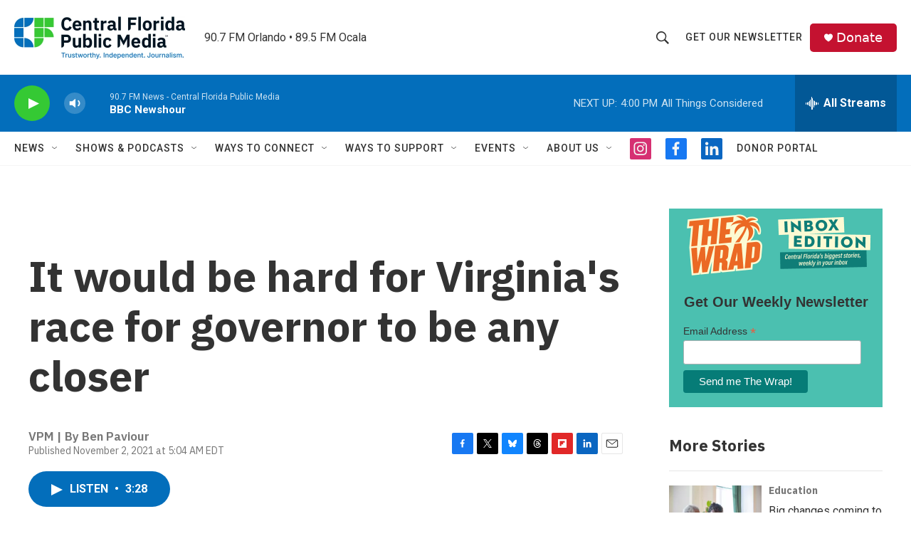

--- FILE ---
content_type: text/html; charset=utf-8
request_url: https://www.google.com/recaptcha/api2/aframe
body_size: 183
content:
<!DOCTYPE HTML><html><head><meta http-equiv="content-type" content="text/html; charset=UTF-8"></head><body><script nonce="YTKeXnFdDNEUqcONqemKhg">/** Anti-fraud and anti-abuse applications only. See google.com/recaptcha */ try{var clients={'sodar':'https://pagead2.googlesyndication.com/pagead/sodar?'};window.addEventListener("message",function(a){try{if(a.source===window.parent){var b=JSON.parse(a.data);var c=clients[b['id']];if(c){var d=document.createElement('img');d.src=c+b['params']+'&rc='+(localStorage.getItem("rc::a")?sessionStorage.getItem("rc::b"):"");window.document.body.appendChild(d);sessionStorage.setItem("rc::e",parseInt(sessionStorage.getItem("rc::e")||0)+1);localStorage.setItem("rc::h",'1768942037102');}}}catch(b){}});window.parent.postMessage("_grecaptcha_ready", "*");}catch(b){}</script></body></html>